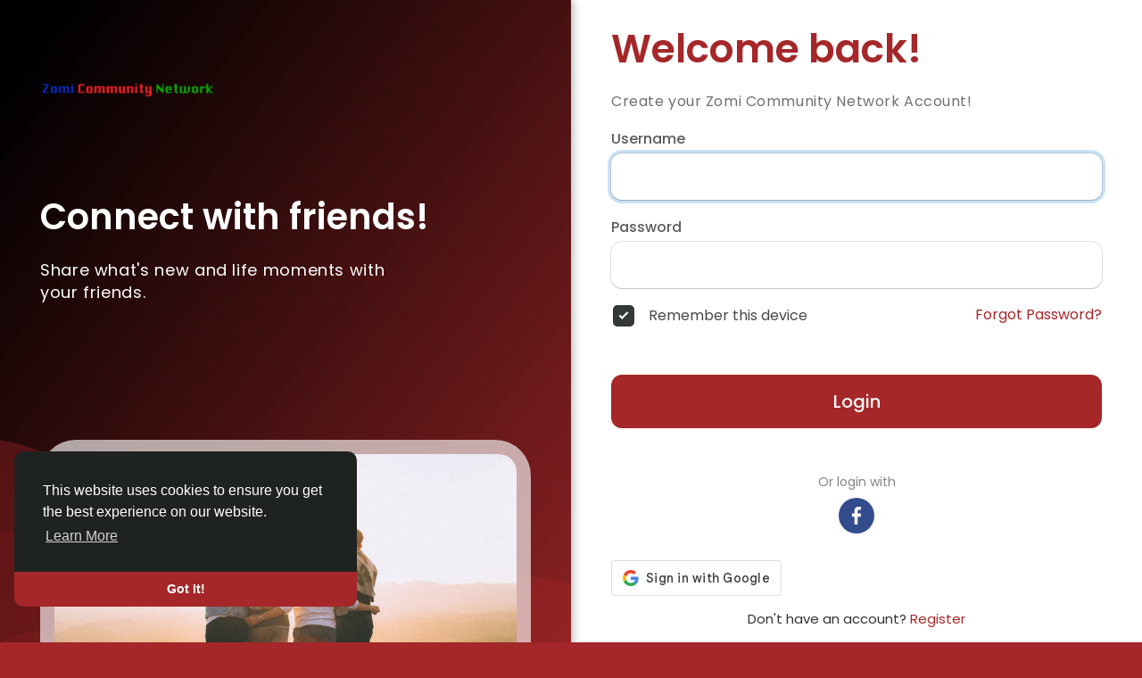

--- FILE ---
content_type: text/css
request_url: https://zomi.net/themes/wowonder/stylesheet/welcome.css?version=4.3.4
body_size: 5338
content:
@import url(https://fonts.googleapis.com/css?family=Poppins:400,500,600);

body {font-family: 'Poppins', sans-serif;}
#welcomeheader .mdbtn,.login,.user-image,.w100,.wo_r_features{overflow:hidden}*{box-sizing:border-box;outline:0!important}body{overflow-x:hidden}.w100{width:100%}.ad-placement-header-footer{display:none}#re-send{margin-bottom:0;margin-top:20px}.welcome-container{width:100%;height:100%}.help-block-welcome{color:#777;margin-bottom:5px;font-size:12px}#welcomeheader{width:100%;position:fixed;z-index:99;top:0;box-shadow:-1px 4px 20px -8px rgba(0,0,0,.62)}#welcomeheader .mdbtn{transition:all .2s ease;cursor:pointer;min-width:88px;text-align:center;border-radius:3px;user-select:none;border:2px solid;outline:0;padding:5px 0;height:auto;margin:7.5px 0}#welcomeheader .mdbtn:hover{background-color:rgba(0,0,0,.2)}.absul-right{position:relative}.logo{display:block;margin-top:10px;margin-right:55px}.logo img{max-width:130px}.welcome-search-con{color:#fff;position:relative}.welcome-search-con i{position:absolute;left:10px;top:2px}.login,.welcome-footer,.wrapper{position:relative}
.welcome-search{background:rgba(0,0,0,.2);border:0;padding:5px 13px 5px 30px;width:400px;margin-top:-15px;max-width:400px;border-radius:2px;height:32px;transition:background .2s ease-out;outline:0;font-family:Helvetica Neue,HelveticaNeue,Helvetica,Arial,sans-serif}
.welcome-footer{padding:10px;font-size: 13px;}
.welcome-footer a:not(.lang){text-shadow:none}
footer:empty{padding:0}
.wrapper{display:-webkit-box;display:-moz-box;display:-ms-flexbox;display:-webkit-flex;display:flex;min-height:calc(100vh);margin:0}
.g-recaptcha{transform:scale(.85);transform-origin:0 0}
.login {width: 100%;background: #fff;min-height: 100%;display: flex;}
.login form {width: 100%;max-width: 550px;min-width: 50%;margin: auto;}
.login .col-md-6 {padding: 0;}
.login_left_combo_parent {width: 50%;position: relative;height: 100%;overflow: hidden;box-shadow: 2px 0 10px rgb(0 0 0 / 30%);}
.login_left_combo_parent > svg {position: absolute;top: -3px;right: -3px;bottom: -3px;left: -3px;width: 102%;height: 102%;pointer-events: none;}
.login_left_combo {display: flex;height: 100%;position: relative;z-index: 1;width: 100%;max-width: 550px;min-width: 53%;flex-direction: column;margin: auto;overflow: hidden;}
.login_left_combo .logo {margin: 85px 0 0;}
.login_left_combo .logo img {max-width: 200px;}
.login_left_combo h1 {font-size: 40px;margin: 100px 0 0;font-weight: bold;line-height: 53px;}
.login_left_combo p {font-size: 18px;margin: 20px 0 50px;letter-spacing: 0.64px;max-width: 400px;}
.login_left_combo > .img {margin-top: auto;border: 16px solid rgb(255 255 255 / 64%);border-radius: 40px 40px 0 0;border-bottom: 0;}
.login_left_combo > .img img {width: 100%;border-radius: 20px 20px 0 0;aspect-ratio: 1;object-fit: cover;}

.login_innre {display: -webkit-box;display: -moz-box;display: -ms-flexbox;display: -webkit-flex;display: flex;-webkit-flex-direction: column;flex-direction: column;min-height: calc(100% - 60px);}
.login_innre:after,.login_innre:before {-webkit-box-flex: 1;box-flex: 1;-webkit-flex-grow: 1;flex-grow: 1;content: '';display: block;height: 24px}

.terms,.terms label,.user-image,.users-profiles{position:relative}

.forgot_password {display: flex;justify-content: space-between;align-items: center;flex-wrap: wrap;margin:-7px 0 50px}
.forgot_password > a {font-size: 16px;}
.login_signup_combo{margin:20px 0;position:relative}
.login_signup_combo .login__{display:flex;align-items:center;justify-content:center}
.login_signup_combo .login__ .btn {width: 100%;line-height: 60px;border-radius: 12px;font-size: 20px;}
.login_signup_combo .signup__ {text-align: center;margin: 15px 0 -10px;font-size: 15px;}
.social_btns {text-align: center;margin: 50px 0 30px;}
.social_btns p {margin-bottom:5px;opacity: 0.6;}
.social_btns a {text-decoration: none;width: 40px;height: 40px;margin: 3px 2.2px 0;border-radius: 50%;transition: all .2s ease;padding: 8px;border: 0;}
.social_btns a.no_padd {padding: 0;}
.social_btns a.no_padd svg {width: 40px;height: 40px;}
.errors, .success {padding: 12px;border-radius: 12px;border: 0;font-size: 15px;}
.errors:empty, .success:empty {padding: 0;}
.login .title {color: #444;font-size: 44px;margin: 0 0 17px;font-weight: 600;}
.login .desc {font-size: 16px;opacity: 0.7;letter-spacing: 0.57px;}
.random_users{margin-top:80px}
.users-profiles{padding:0;width:100%;margin:30px auto 0;text-align:center;display:block}
.user-image, .user-image img {width:44px;height:44px;border-radius:50%}
.user-image {display: inline-block;margin: -7px -4px;box-shadow: 0 0 0 2px #ffffff;}
.terms{padding-left:22px}
.terms input[type=checkbox]{opacity:0;margin:0 0 6px 4px;display:none}
.terms label::after,.terms label::before{display:inline-block;left:0;margin-left:-20px}
.terms label{padding-left: 20px;cursor: pointer;user-select: none;font-size: 16px;opacity: 0.9;}
.terms label::before{content:"";position:absolute;width: 24px;height: 24px;top: -1px;border: 2px solid #b4b4b4;border-radius: 5px;transition:all 90ms cubic-bezier(0,0,.2,.1)}
.terms input[type=checkbox]:checked+label::before{background-color:#1e2322;border-color:#1e2322}
.terms label::after{position:absolute;width:16px;height:16px;top:0;padding-left:3px;padding-top:1px;font-size:11px;color:#555}
.terms input[type=checkbox]:checked+label::after{border:2px solid #fff;border-top:none;border-right:none;content:"";height:5px;left:7px;position:absolute;top:7px;transform:rotate(-45deg);width:10px;transition:.2s;color:#fff}
.typed-cursor{opacity:1;-webkit-animation:blink .7s infinite;-moz-animation:blink .7s infinite;animation:blink .7s infinite;color:#e9e9e9;font-size:28px}@keyframes blink{0%,100%{opacity:1}50%{opacity:0}}@-webkit-keyframes blink{0%,100%{opacity:1}50%{opacity:0}}

.login .footer {
	text-align: center;
}
.spinner{-webkit-animation:rotator 1.7s linear infinite;animation:rotator 1.7s linear infinite;width:27px;margin-right:15px;opacity:0;visibility:hidden}.spinner.show{opacity:1;visibility:visible}.spinner__path{stroke-dasharray:187;stroke-dashoffset:0;-webkit-transform-origin:center;transform-origin:center;-webkit-animation:dash 1.7s ease-in-out infinite;animation:dash 1.7s ease-in-out infinite;stroke:#5c6062}@-webkit-keyframes rotator{0%{-webkit-transform:rotate(0);transform:rotate(0)}to{-webkit-transform:rotate(270deg);transform:rotate(270deg)}}@keyframes rotator{0%{-webkit-transform:rotate(0);transform:rotate(0)}to{-webkit-transform:rotate(270deg);transform:rotate(270deg)}}@-webkit-keyframes dash{0%{stroke-dashoffset:187}50%{stroke-dashoffset:46.75;-webkit-transform:rotate(135deg);transform:rotate(135deg)}to{stroke-dashoffset:187;-webkit-transform:rotate(450deg);transform:rotate(450deg)}}@keyframes dash{0%{stroke-dashoffset:187}50%{stroke-dashoffset:46.75;-webkit-transform:rotate(135deg);transform:rotate(135deg)}to{stroke-dashoffset:187;-webkit-transform:rotate(450deg);transform:rotate(450deg)}}#wo_language_modal{background:url("data:image/svg+xml,%3Csvg width='80' height='80' viewBox='0 0 80 80' xmlns='http://www.w3.org/2000/svg'%3E%3Cg fill='none' fill-rule='evenodd'%3E%3Cg fill='%23000000' fill-opacity='0.04'%3E%3Cpath d='M50 50c0-5.523 4.477-10 10-10s10 4.477 10 10-4.477 10-10 10c0 5.523-4.477 10-10 10s-10-4.477-10-10 4.477-10 10-10zM10 10c0-5.523 4.477-10 10-10s10 4.477 10 10-4.477 10-10 10c0 5.523-4.477 10-10 10S0 25.523 0 20s4.477-10 10-10zm10 8c4.418 0 8-3.582 8-8s-3.582-8-8-8-8 3.582-8 8 3.582 8 8 8zm40 40c4.418 0 8-3.582 8-8s-3.582-8-8-8-8 3.582-8 8 3.582 8 8 8z' /%3E%3C/g%3E%3C/g%3E%3C/svg%3E") center #e0e0e0;border-bottom:1px solid #c8c8c8}#wo_language_modal .language_head{font-size:18px;overflow:hidden}#wo_language_modal ul{padding:0}#wo_language_modal ul .language_select{width:18.7%;display:inline-block;text-align:center;margin:30px 2px 5px}#wo_language_modal ul .language_select a{display:table;text-decoration:none;font-weight:700;font-size:13px;width:100%}#wo_language_modal ul .language_select a .language_initial{display:table-caption;width:50px;height:50px;background:0 0;margin:0 auto 8px;box-shadow:0 1px 3px rgba(0,0,0,.24);border-radius:50%;transition:all .2s ease-in-out}.carousel,.carousel-inner{height:100%}#wo_language_modal ul .language_select:hover .language_initial{box-shadow:0 2px 6px rgba(0,0,0,.5)}.animated{-webkit-animation-fill-mode:both;animation-fill-mode:both}.animated_2{-webkit-animation-duration:.2s;animation-duration:.2s}.animated_4{-webkit-animation-duration:.4s;animation-duration:.4s}.animated_5{-webkit-animation-duration:.5s;animation-duration:.5s}.animated_6{-webkit-animation-duration:.6s;animation-duration:.6s}.animated_8{-webkit-animation-duration:.8s;animation-duration:.8s}.animated_9{-webkit-animation-duration:.9s;animation-duration:.9s}.animated_10{-webkit-animation-duration:1s;animation-duration:1s}.animated_12{-webkit-animation-duration:1.2s;animation-duration:1.2s}@-webkit-keyframes fadeInUp{from{opacity:0;-webkit-transform:translate3d(0,15%,0);transform:translate3d(0,15%,0)}to{opacity:1;-webkit-transform:translate3d(0,0,0);transform:translate3d(0,0,0)}}@keyframes fadeInUp{from{opacity:0;-webkit-transform:translate3d(0,15%,0);transform:translate3d(0,15%,0)}to{opacity:1;-webkit-transform:translate3d(0,0,0);transform:translate3d(0,0,0)}}.fadeInUp{-webkit-animation-name:fadeInUp;animation-name:fadeInUp}.carousel{z-index:-1}.carousel-inner .item{background-repeat:no-repeat;background-size:cover;background-position:center;height:100%}

/*Form Fields*/
.wow_form_fields {position: relative;margin: 20px 0;}
.wow_form_fields > label {font-weight: 500;font-size: 16px;display: block;opacity: 0.8;}
.wow_form_fields input, .wow_form_fields textarea, .wow_form_fields select, .wow_form_fields > .bootstrap-select.btn-group > .dropdown-toggle {background-color: transparent;box-shadow: rgba(60, 66, 87, 0.16) 0px 0px 0px 1px, rgba(0, 0, 0, 0) 0px 0px 0px 0px, rgba(0, 0, 0, 0) 0px 0px 0px 0px, rgba(0, 0, 0, 0.12) 0px 1px 1px 0px, rgba(0, 0, 0, 0) 0px 0px 0px 0px, rgba(0, 0, 0, 0) 0px 0px 0px 0px, rgba(0, 0, 0, 0) 0px 0px 0px 0px, rgba(0, 0, 0, 0) 0px 0px 0px 0px, rgba(0, 0, 0, 0) 0px 0px 0px 0px, rgba(0, 0, 0, 0) 0px 0px 0px 0px;border-radius: 12px;transition: background-color 240ms, box-shadow 240ms;color: #393d4a;font-weight: 400;font-size: 14px;line-height: 28px;padding: 13px;width: 100%;border: 0;outline: 0;}
.wow_form_fields input, .wow_form_fields select {height: 52px;}
.wow_form_fields textarea {resize: vertical;}
.wow_form_fields input:focus, .wow_form_fields textarea:focus, .wow_form_fields select:focus, .wow_form_fields > .bootstrap-select.btn-group > .dropdown-toggle:focus, .wow_form_fields .bootstrap-tagsinput:focus {box-shadow: rgba(60, 66, 87, 0.16) 0px 0px 0px 1px, rgba(0, 0, 0, 0) 0px 0px 0px 0px, rgba(0, 0, 0, 0) 0px 0px 0px 0px, rgba(0, 0, 0, 0.12) 0px 1px 1px 0px, rgba(0, 0, 0, 0) 0px 0px 0px 0px, rgba(0, 0, 0, 0) 0px 0px 0px 0px, rgba(0, 0, 0, 0) 0px 0px 0px 0px, rgba(0, 0, 0, 0) 0px 0px 0px 0px, rgba(58, 151, 212, 0.28) 0px 0px 0px 4px, rgba(0, 0, 0, 0) 0px 0px 0px 0px;}

/*Buttons*/
.btn-mat {position: relative;user-select: none;outline: 0;border: none;-webkit-tap-highlight-color: transparent;text-decoration: none;text-align: center;min-width: 64px;line-height: 36px;padding: 0 16px;border-radius: 4px;transform: translate3d(0,0,0);transition: background .4s cubic-bezier(.25,.8,.25,1),box-shadow 280ms cubic-bezier(.4,0,.2,1);font-size: 14px;font-weight: 500;overflow: hidden;}
.btn-mat::before {content: "";position: absolute;left: 0;right: 0;top: 0;bottom: 0;background-color: currentColor;opacity: 0;transition: opacity 0.2s;}
.btn-mat::after {content: "";position: absolute;left: 50%;top: 50%;border-radius: 50%;padding: 50%;width: 32px;height: 32px;background-color: currentColor;opacity: 0;transform: translate(-50%, -50%) scale(1) ;transition: opacity 1s, transform 0.5s;}
.btn-mat:active::after {opacity: 0.16;transform: translate(-50%, -50%) scale(0);transition: transform 0s;}
.btn-mat svg {width: 17px;height: 17px;margin: -2px 3px 0 0;}
.btn-mat-raised {box-shadow: 0 3px 1px -2px rgba(0,0,0,.2), 0 2px 2px 0 rgba(0,0,0,.14), 0 1px 5px 0 rgba(0,0,0,.12);}
.btn-mat-raised:active {box-shadow: 0 5px 5px -3px rgba(0,0,0,.2), 0 8px 10px 1px rgba(0,0,0,.14), 0 3px 14px 2px rgba(0,0,0,.12);}
.btn-loading {position: relative;box-shadow: none;}
.btn-loading:before {display: none;}
.btn-loading:after {top: 0;right: 0;bottom: 0;left: 0;opacity: 1;width: 100%;height: 100%;padding: 0 16px;border-radius: 4px;transform: none;background-image: url("data:image/svg+xml;charset=UTF-8,%3csvg width='50px' height='50px' xmlns='http://www.w3.org/2000/svg' viewBox='0 0 100 100' preserveAspectRatio='xMidYMid'%3e%3crect x='0' y='0' fill='none' class='bk'%3e%3c/rect%3e%3ccircle cx='50' cy='50' r='40' stroke='%23fff' fill='none' stroke-width='6' stroke-linecap='round'%3e%3canimate attributeName='stroke-dashoffset' dur='1.5s' repeatCount='indefinite' from='0' to='502'%3e%3c/animate%3e%3canimate attributeName='stroke-dasharray' dur='1.5s' repeatCount='indefinite' values='150.6 100.4;1 250;150.6 100.4'%3e%3c/animate%3e%3c/circle%3e%3c/svg%3e");background-position: center;background-repeat: no-repeat;background-size: 24px;transition: none;}
.payment_box .btn {width: 100%;background-color: white;color: #2c2c2c;text-align: inherit;display: flex;align-items: center;border-bottom: 1px solid rgba(0, 0, 0, 0.07);border-radius: 0;padding: 20px 25px;transition: all 0.15s;font-family: "Lato", sans-serif; font-weight: 600;box-shadow: none;}
.payment_box .btn:hover {background-color: rgba(0, 0, 0, 0.04);}
.payment_box .btn:last-child {border:0;}
.payment_box .btn svg, .payment_box .btn img {margin-right: 15px;width: 32px;height: 32px;}

/*Plans*/
.wow_membr_signup_plan {box-shadow: 0 1px 2px 1px rgba(0, 0, 0, 0.2);border-radius: 7px;padding: 10px;margin-top: 20px;}
.wow_sup_plan_hdr {display: flex;align-items: center;flex-wrap: wrap;justify-content: space-between;}
.wow_sup_plan_hdr > div {font-size: 23px;}
.wow_sup_plan_hdr > div span {display: inline-block;vertical-align: text-top;line-height: 1;}
.wow_sup_plan_hdr > div img, .wow_sup_plan_hdr > div svg {width: 24px;height: 24px;vertical-align: middle;}
.wow_sup_plan_hdr b {margin: 0;}
.wow_membr_signup_plan .col-lg-6 svg {vertical-align: middle;width: 20px;height: 20px;}
.wow_membr_signup_plan .modal-footer {padding: 10px 0 0;margin-top: 10px;}

/*Password Check*/
.helper-text {display: none;margin-top: 6px;font-size: 12px;line-height: 18px;}
.helper-text li.valid {color: #1aac20;}

.wow_forgot_choice .login__ {flex-wrap: wrap;}

/*Bank transfer Modal*/
svg {vertical-align: middle;}
.wow_pops_head {position: relative;background: #8b6060;color: #fff;text-align: center;padding: 25px 0 115px;border-radius: 3px 3px 0 0;margin-bottom: -50px;}
.wow_pops_head > svg {position: absolute;bottom: 0;left: 0;width: 100%;height: 120px;color: #fff;}
.wow_pops_head .close {position: absolute;top: 7px;right: 7px;padding: 0;opacity: 0.4;text-shadow: none;color: white;}
.wow_pops_head .close:hover {opacity: 1;}
.wow_pops_head h4 {margin: 0;font-weight: 400;font-family: "Roboto", sans-serif;font-size: 19px;}
.wow_pops_head h4 svg {width: 27px;height: 27px;margin: -2px 2px 0 0;background-color: rgba(255, 255, 255, 0.2);border-radius: 50%;padding: 5px;}
.dt_bank_trans_modal .bank_info {width: 100%;margin-top: 24px;margin-bottom: 30px;}
.dt_bank_trans_modal .bank_info .dt_settings_header {width: 100%;margin-left: auto;margin-right: auto;border-radius: 7px;height: auto;background-color: #2196f3;background: linear-gradient(90deg, #03A9F4 0%, #2196f3 35%, #3F51B5 100%);padding: 16px;overflow: hidden;position: relative;}
.dt_bank_trans_modal .dt_settings_circle-1 {width: 290px;height: 290px;background-image: radial-gradient(circle 800px at 75% -25%,#000000 0,rgba(255, 255, 255, 0) 100%);left: -28px;top: -28px;opacity: .05;position: absolute;border-radius: 50%;pointer-events: none;}
.dt_bank_trans_modal .dt_settings_circle-2 {opacity: .03;position: absolute;border-radius: 50%;pointer-events: none;width: 500px;height: 500px;background-image: radial-gradient(circle 800px at 10% -25%,#000000 0,rgba(255, 255, 255, 0) 100%);right: -242px;top: 17px;}
.dt_bank_trans_modal .bank_info .bank_info_innr {position: relative;width: 100%;color: #fff;z-index: 1;border: 6px solid rgba(255, 255, 255, 0.3);padding: 20px;border-radius: 5px;}
.dt_bank_trans_modal .bank_info .bank_info_innr > svg {position: absolute;opacity: 0.3;left: 16px;top: 16px;width: 45px;z-index: -1;}
.dt_bank_trans_modal .bank_info .bank_info_innr .row p {margin: 0;font-size: 18px;word-break: break-word;}
.dt_bank_trans_modal .bank_info .bank_info_innr .row .col {margin-top: 18px;}
.dt_bank_trans_modal .bank_info .bank_info_innr .bank_name {font-size: 22px;padding: 5px .75rem 0 55px;}
.dt_bank_trans_modal .bank_info .bank_info_innr .help-block {text-transform: uppercase;font-size: 12px;color: rgba(255, 255, 255, 0.73);}

.dt_bank_trans_modal .dt_user_profile {background-color: #f8f8f8;margin: 0 auto 25px;padding: 10px;box-shadow: 0 1px 3px rgba(0, 0, 0, 0.15);border-radius: 7px;overflow: hidden;}
.dt_bank_trans_modal .dt_user_profile > span {margin-bottom: 5px;font-size: 18px;display: flex;align-items: center;}
.dt_bank_trans_modal .dt_user_profile > span svg {margin-right: 5px;color: #6b6b6b;}
.dt_bank_trans_modal .dt_prof_vrfy {margin: 0;list-style-type: disc;}
.dt_bank_trans_upl_rec {text-align: center;}
.dt_bank_trans_upl_rec a {display: inline-block;border-bottom: 1px dashed;color: #3f3f3f;padding-bottom: 5px;font-size: 14px;transition: all 0.15s;text-decoration: none;}
.dt_bank_trans_upl_rec a:hover {border-bottom-style: solid;}
.dt_bank_trans_upl_rec a svg {width: 20px;height: 20px;margin-top: -3px;}
.upload_bank_receipts {text-align: center;display: none;}
.upload_bank_receipts > div {width: 100%;max-width: 200px;height: 185px;margin: auto;background-color: #f0f0f0;border: 2px solid #ddd;border-radius: 7px;display: flex;align-items: center;justify-content: center;flex-direction: column;cursor: pointer;}
.upload_bank_receipts svg {width: 45px;height: 45px;color: #4a4a4a;background-color: lightgrey;padding: 10px;border-radius: 50%;margin-bottom: 10px;}
.upload_bank_receipts p {margin-bottom: 0px;}
#bank_transfer_modal.up_rec_active .hide_alert_info_bank_trans, #bank_transfer_modal.up_rec_active .dt_bank_trans_upl_rec {display: none;}
#bank_transfer_modal.up_rec_active .upload_bank_receipts {display: block;}
#bank_transfer_modal.up_rec_img_ready .upload_bank_receipts img {width: 100%;height: 100%;object-fit: cover;}
#bank_transfer_modal.up_rec_img_ready .upload_bank_receipts svg, #bank_transfer_modal.up_rec_img_ready .upload_bank_receipts p {display: none;}

#bank_transfer_donate_modal.up_rec_active .hide_alert_info_bank_trans, #bank_transfer_donate_modal.up_rec_active .dt_bank_trans_upl_rec {display: none;}
#bank_transfer_donate_modal.up_rec_active .upload_bank_receipts {display: block;}
#bank_transfer_donate_modal.up_rec_img_ready .upload_bank_receipts img {width: 100%;height: 100%;object-fit: cover;}
#bank_transfer_donate_modal.up_rec_img_ready .upload_bank_receipts svg, #bank_transfer_donate_modal.up_rec_img_ready .upload_bank_receipts p {display: none;}

/*Social Login*/
.btn-instagram {background-color: #d63e75;}
.btn-qq {background-color: #2196f3;}
.btn-wechat {background-color: #03ce65;}
.btn-discord {background-color: #6e85d2;}
.btn-mailru {background-color: #005ff9;}
.btn-wechat.active, .btn-wechat:active, .btn-wechat:focus, .btn-wechat:hover, .open>.dropdown-toggle.btn-wechat {background-color: #4caf50;}
.btn-ok {background-color: #e27e35;}
.btn-tiktok {background-color: #494949;}
.btn-wordpress {background-color: #00769D;}

/*Apps*/
.wo_side_apps {
	padding: 40px 0 0;
}
.wo_side_apps p {
	font-weight: bold;
    margin: 10px 2px 5px;
}
.wo_side_apps a {
	margin: 0 2px;display: inline-block;
}
.wo_side_apps a img {
	width: calc(100% + 2px);
    height: 38px;
    border-radius: 8px;
    margin: -1px;
}

/*Send Code Again*/
.send_again {
	position: absolute;
    left: 0;
    right: 0;
    bottom: 0;
    text-align: end;
    pointer-events: none;
    padding: 9px;
}
.send_again .btn {
	pointer-events: auto;
    box-shadow: none;
    border-radius: 12px;
    font-size: 12px;
    min-width: auto;
    padding: 0 14px;
    line-height: 34px;
}
.send_again .btn::before {
    opacity: 0.15;
}


/*Language Select*/
.lang_select_modal .language_info {
	height: 100%;
    position: relative;
    padding: 30px;
    background: linear-gradient(90deg, #4caf50, transparent 90%);
    border-radius: max(0px, min(8px, calc((100vw - 4px - 100%) * 9999))) / 8px;
}
.lang_select_modal .language_info h3 {
	margin: 0 0 4px;
    color: #fff;
    line-height: 1;
}
.lang_select_modal .language_info svg {
	    position: absolute;
    bottom: 0;
    right: 0;
    margin-bottom: -15px;
    height: auto;
    width: 90px;
}
.lang_select_modal ul {
	padding: 24px 0 0;
    list-style: none;
    display: flex;
    flex-wrap: wrap;
    margin: 0;
    overflow: hidden;
}
.lang_select_modal .language_select {
	flex: 1 1 160px;margin: 0 0 -1px;
}
.lang_select_modal .language_select a {
	display: block;
    text-decoration: none;
    font-size: 15px;
    line-height: 46px;
    padding: 0 20px;
    transition: background-color .1s;
    border: 1px solid #d7d7d7;
    margin: 0px -1px;
    border-top: 0;
    border-left: 0;
}
.lang_select_modal .language_select:hover {background-color: rgb(0 0 0 / 3%) !important;}




@media (min-width:400px) {
.payment_box {width: 360px;}
}

@media (min-width:1200px){
.container{width:97%}
}

@media (max-width:1250px) {
.login_left_combo_parent {width: 35%;padding: 0 30px;}
.login .col-md-6 {width: 65%;}
}

@media (max-width:1200px){
.welcome-footer{font-size:12px;padding:9px}
}

@media (max-width:930px) {
.login {flex-direction: column;}
.login_left_combo_parent {width: 100%;height: auto;}
.login_left_combo {max-width: 100%;min-width: 100%;}
.login_left_combo > .img {display: none;}
.login .col-md-6 {width: 100%;}
}


@media (max-width:640px){
.login_innre {min-height: calc(100% - 100px);padding: 0 20px;}
.login_left_combo_parent {padding: 0 20px;}
.login_left_combo .logo {
    margin: 30px 0 0;
}
.login_left_combo h1 {
    font-size: 30px;
    line-height: normal;margin: 30px 0 0;
}
.login_left_combo p {
    font-size: 16px;
    margin: 10px 0 30px;
}
}


--- FILE ---
content_type: image/svg+xml
request_url: https://s3.us-central-1.wasabisys.com/zomi/upload/files/2022/09/iZcVfFlay3gkABhEhtVC_01_771d67d0b8ae8720f7775be3a0cfb51a_file.svg
body_size: 1691
content:
<?xml version="1.0" encoding="UTF-8"?><svg id="Layer_2" xmlns="http://www.w3.org/2000/svg" viewBox="0 0 33.4 33.5"><defs><style>.cls-1{fill:#fff;}.cls-2{fill:#dd4b4b;}</style></defs><g id="Layer_1-2"><path class="cls-2" d="M33.4,16.75c0,9.25-7.48,16.75-16.7,16.75S0,26,0,16.75,7.48,0,16.7,0s16.7,7.5,16.7,16.75Z"/><path d="M22.02,17.84c-1.24,.8-1.23,1.96-.82,3.39-2.47-1.22-4.62-.61-6.79,.08-1.55,.49-2.43,.03-2.81-1.28-.36-1.22,.26-2.13,1.02-2.93,.69-.73,1.54-1.12,2.56-.74,.35,.13,.69,.24,1.02,.4,1.29,.6,2.61,.89,4.04,.7,.54-.07,1.1,.03,1.64,.05,.04,.11,.09,.21,.13,.32Zm-7.53,.6c-.51,.16-.89,.19-1.14,.38-.33,.26-.79,.66-.79,.99,.01,.59,.62,.64,1.1,.57,.67-.11,1.33-.26,1.98-.45,1.22-.37,2.45-.51,3.71-.22,.16,.03,.33,.04,.5,.04,.07-.46,.14-.87,.19-1.22-.96-.14-1.92-.24-2.85-.44-.74-.16-1.44-.46-2.17-.68-.76-.23-1.33,.13-1.99,.72l1.45,.32Z"/><path d="M23.78,13.93c-.5-.08-.99-.03-1.27-.24-.37-.28-.14-1.18,.43-2.05,.13,.92,.61,.89,1.23,.56,1.06-.57,2.13-.74,3.19,0,.2,.14,.33,.39,.61,.74l-2.15-.32c.51,.68,1.31,1.1,.92,2.07-.24,.59-.79,.74-1.38,.69-.98-.08-1.48-.68-1.57-1.43Z"/><path d="M8.33,12.63l-2.35,.24c.39-.76,.96-1.14,1.64-1.12,.72,.04,1.43,.19,2.1,.46,.63,.23,1.07,.32,1.23-.61,.44,.68,.75,1.3,.46,1.98-.11,.24-.56,.32-1.01,.57-.19,.7-.76,1.31-1.73,1.18-.42-.05-.99-.36-1.17-.72-.4-.83,.28-1.32,.9-1.76l-.07-.22Z"/><path d="M16.14,22.22c1.46-.83,3.33-.88,4.17,0h-4.17Z"/><path class="cls-1" d="M14.49,18.44l-1.44-.32c.66-.59,1.23-.94,1.99-.72,.73,.22,1.43,.52,2.17,.68,.93,.2,1.89,.3,2.85,.44-.06,.35-.12,.76-.2,1.22-.17,0-.33-.01-.5-.04-1.26-.3-2.49-.15-3.71,.22-.65,.19-1.31,.35-1.98,.45-.47,.08-1.09,.02-1.1-.57,0-.33,.45-.73,.79-.99,.25-.19,.63-.22,1.14-.38Z"/></g></svg>

--- FILE ---
content_type: image/svg+xml
request_url: https://s3.us-central-1.wasabisys.com/zomi/upload/files/2022/09/EAufYfaIkYQEsYzwvZha_01_4bafb7db09656e1ecb54d195b26be5c3_file.svg
body_size: 821
content:
<?xml version="1.0" encoding="UTF-8"?><svg id="Layer_2" xmlns="http://www.w3.org/2000/svg" viewBox="0 0 33.4 33.5"><defs><style>.cls-1{fill:#4fc7d3;}.cls-2{fill:#f9f9f9;}</style></defs><g id="Layer_1-2"><g><path class="cls-1" d="M33.4,16.75c0,9.25-7.48,16.75-16.7,16.75S0,26,0,16.75,7.48,0,16.7,0s16.7,7.5,16.7,16.75Z"/><path class="cls-2" d="M16.13,24.09c-1.61,.13-3.08-.19-4.37-1.23-.16-.1-.3-.21-.44-.33-1.15-1.45-1.87-3.07-1.8-4.98,.02-.62,.25-1.02,.94-1.13,1.31-.22,2.28-.96,2.98-2.13,.72-1.21,1.57-2.33,2.27-3.54,.36-.64,.62-1.33,.77-2.05,.23-1.03,.55-1.58,1.16-1.59,.61-.01,1.07,.5,1.26,1.51,.22,1.2,.07,2.32-.63,3.36-.8,1.21-.54,1.76,.89,1.9,.63,.07,1.26,0,1.89,.05,1.5,.11,1.99,.76,1.76,2.24-.01,.08-.07,.18-.04,.23,.6,1.17,.12,2.38,.19,3.57,.1,1.65-1.13,3.46-2.71,3.68-1.37,.2-2.76,.3-4.14,.44Z"/></g></g></svg>

--- FILE ---
content_type: image/svg+xml
request_url: https://s3.us-central-1.wasabisys.com/zomi/upload/files/2022/09/D91CP5YFfv74GVAbYtT7_01_288940ae12acf0198d590acbf11efae0_file.svg
body_size: 1927
content:
<?xml version="1.0" encoding="UTF-8"?><svg id="Layer_2" xmlns="http://www.w3.org/2000/svg" viewBox="0 0 33.4 33.5"><defs><style>.cls-1{fill:#fff;}.cls-2{fill:#f4cc5b;}.cls-3{fill:#34acd1;}</style></defs><g id="Layer_1-2"><g><path class="cls-2" d="M33.4,16.75c0,9.25-7.48,16.75-16.7,16.75S0,26,0,16.75,7.48,0,16.7,0s16.7,7.5,16.7,16.75Z"/><path d="M13.16,21.22c2.59,0,5.16-.01,7.74,0,2.02,0,2.7,.64,2.31,2.11s-1.67,2.46-3.45,3c-2.94,.91-5.75,.69-8.29-.83-.36-.22-.68-.48-.94-.77-.82-.88-1.3-1.89-.64-2.9,.66-1.01,2.09-.66,3.27-.62Zm-1.28,1.04c1.16,1.35,8.04,1.43,9.25,.11-.89-.48-8.29-.57-9.25-.11Zm4.5,3.86c.74-.14,1.45-.19,2.07-.41,.72-.25,.73-.71,.01-.98-.64-.26-1.35-.39-2.08-.4-.72,0-1.44,.13-2.08,.38-.65,.25-.69,.67,0,.92,.69,.25,1.38,.33,2.08,.49Z"/><path d="M24.44,14.34c1.49,.1,2.4,.4,2.72,1.2,.21,.5,.08,.88-.91,.79-.69-.06-1.42,.02-2.11-.02-.41-.02-1.08-.08-1.17-.24-.17-.32-.21-.83,.06-1.07,.39-.36,1.1-.53,1.4-.65Z"/><path d="M9.12,14.34c.71,.05,1.46,.26,1.68,.98,.21,.66-.28,1.04-1.18,1-.74-.04-1.49-.04-2.23,0-.71,.05-.85-.2-.8-.64,.1-.76,1.14-1.36,2.53-1.34Z"/><path d="M24.47,7.99c1.39,.05,2.85,1.16,3.11,2.26,.05,.23-.1,.52-.16,.78-.22-.13-.55-.19-.65-.39-.51-.93-1.3-1.41-2.28-1.7-.23-.07-.39-.38-.57-.58l.55-.38Z"/><path d="M8.99,8l.46,.4c-.18,.19-.33,.48-.55,.54-1.02,.27-1.81,.79-2.34,1.74-.1,.18-.39,.25-.6,.37-.07-.25-.25-.52-.2-.75,.25-1.17,1.79-2.32,3.22-2.3Z"/><path class="cls-1" d="M11.88,22.31c.95-.65,8.29-.53,9.17,.15-1.2,1.86-8.03,1.74-9.17-.15Z"/><path class="cls-1" d="M16.38,26.33c-.68-.17-1.38-.28-2-.54-.62-.26-.62-.75,0-1.02,.62-.28,1.3-.42,2-.42,.7,0,1.38,.16,1.99,.44,.68,.3,.68,.81-.01,1.09-.58,.23-1.27,.3-1.98,.46Z"/></g><path class="cls-3" d="M5.58,24c-.91,1.43-2.77,1.88-4.13,1.01s-1.72-2.75-.81-4.17,6.13-4.13,6.13-4.13c0,0-.28,5.87-1.19,7.3Z"/><path class="cls-3" d="M32.83,21.62c.93,1.53,.68,3.39-.55,4.14s-3,.11-3.93-1.42-1.48-7.5-1.48-7.5c0,0,5.04,3.25,5.96,4.78Z"/></g></svg>

--- FILE ---
content_type: image/svg+xml
request_url: https://s3.us-central-1.wasabisys.com/zomi/upload/files/2022/09/yKmDaNA7DpA7RkCRdoM6_01_eb391ca40102606b78fef1eb70ce3c0f_file.svg
body_size: 1842
content:
<?xml version="1.0" encoding="UTF-8"?><svg id="Layer_2" xmlns="http://www.w3.org/2000/svg" viewBox="0 0 33.4 33.5"><defs><style>.cls-1{fill:#fff;}.cls-2{fill:#f2b15c;}.cls-3{fill:#34acd1;}</style></defs><g id="Layer_1-2"><g><path class="cls-2" d="M33.4,16.75c0,9.25-7.48,16.75-16.7,16.75S0,26,0,16.75,7.48,0,16.7,0s16.7,7.5,16.7,16.75Z"/><path d="M19.44,29.5h-5.5c-1.73,0-2.31-.87-1.67-2.53,.63-1.66,2.73-2.8,4.82-2.57,1.12,.12,2.19,.46,2.96,1.32,.48,.52,.83,1.14,1.05,1.82,.42,1.45-.17,2.11-1.66,1.96Zm-2.85-.79v.08c.6,0,1.2,.03,1.8-.02,.23-.02,.6-.17,.63-.32,.02-.14,0-.27-.04-.41-.04-.13-.11-.25-.2-.35-.89-.92-3.62-.97-4.57-.09-.17,.16-.37,.51-.3,.66,.07,.12,.16,.21,.28,.29,.11,.07,.24,.12,.37,.14,.67,.05,1.35,.02,2.03,.02Z"/><path d="M25.16,21.97c-.88-.01-1.61-.67-1.59-1.43,.02-.62,.59-1.11,1.31-1.12,.89-.01,1.71,.7,1.68,1.45-.03,.65-.61,1.11-1.4,1.1Z"/><path d="M8.48,21.96c-.8,0-1.35-.44-1.37-1.11-.02-.74,.74-1.4,1.62-1.42,.74-.01,1.35,.5,1.37,1.14,.02,.75-.72,1.38-1.62,1.39Z"/><path d="M6.96,18.81l-.5-.48c.2-.17,.38-.45,.61-.5,.47-.1,.93-.3,1.32-.6,.39-.29,.72-.66,.96-1.09,.11-.19,.43-.26,.66-.38,.05,.26,.2,.55,.15,.79-.27,1.13-1.8,2.27-3.19,2.26Z"/><path d="M26.69,19.05c-1.35-.09-2.74-1.12-3.03-2.17-.07-.27,.1-.61,.16-.91,.21,.15,.5,.26,.63,.46,.51,.84,1.23,1.34,2.15,1.62,.26,.08,.46,.37,.68,.57-.24,.17-.49,.35-.6,.43Z"/><path class="cls-1" d="M16.6,28.72c-.68,0-1.36,.04-2.04-.02-.13-.02-.26-.06-.37-.14s-.21-.17-.28-.29c-.07-.15,.13-.5,.3-.66,.95-.88,3.68-.83,4.57,.09,.09,.1,.16,.22,.2,.35s.05,.27,.04,.4c-.03,.15-.4,.31-.63,.32-.6,.04-1.2,.02-1.8,.02v-.08Z"/><path class="cls-3" d="M8.8,28.7c0,1.1-.89,1.99-1.99,1.99s-1.99-.9-1.99-1.99,1.99-4.4,1.99-4.4c0,0,1.99,3.3,1.99,4.4Z"/></g><path class="cls-3" d="M28.82,28.58c0,1.1-.89,1.99-1.99,1.99s-1.99-.9-1.99-1.99,1.99-4.4,1.99-4.4c0,0,1.99,3.3,1.99,4.4Z"/></g></svg>